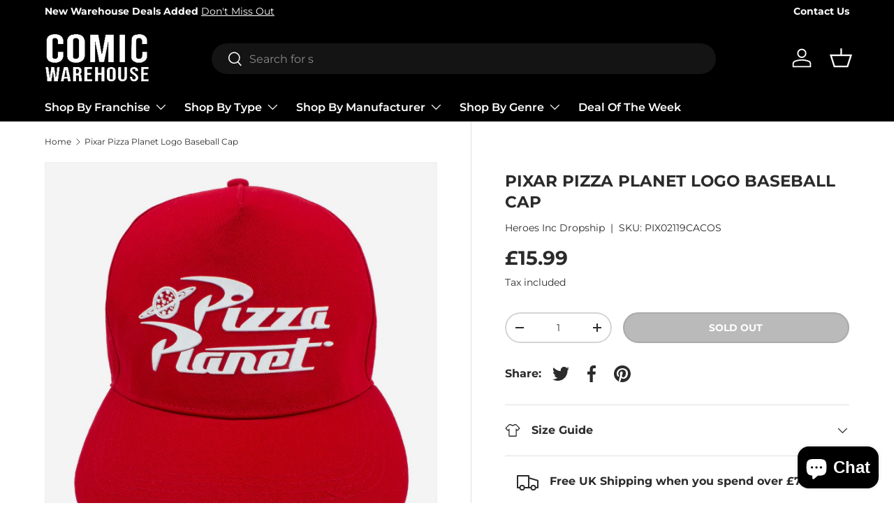

--- FILE ---
content_type: text/javascript
request_url: https://www.comicwarehouse.co.uk/cdn/shop/t/12/assets/custom-select.js?v=107842155845539759371693478217
body_size: 728
content:
if(!customElements.get("custom-select")){class CustomSelect extends HTMLElement{constructor(){super(),this.button=this.querySelector(".custom-select__btn"),this.listbox=this.querySelector(".custom-select__listbox"),this.selectedOption=this.querySelector('[aria-selected="true"]'),this.selectedOption||(this.selectedOption=this.listbox.firstElementChild),this.setButtonWidth(),window.initLazyScript(this,this.init.bind(this))}init(){this.options=this.querySelectorAll(".custom-select__option"),this.nativeSelect=document.getElementById(`${this.id}-native`),this.swatches="swatch"in this.options[0].dataset,this.focusedClass="is-focused",this.searchString="",this.listboxOpen=!1,this.selectedOption=this.querySelector('[aria-selected="true"]'),this.selectedOption||(this.selectedOption=this.listbox.firstElementChild),this.addEventListener("keydown",this.handleKeydown.bind(this)),this.button.addEventListener("mousedown",this.handleMousedown.bind(this))}static getNextVisibleSibling(elem){let sibling=elem.nextElementSibling;for(;sibling;){if(sibling.style.display!=="none")return sibling;sibling=sibling.nextElementSibling}return null}static getPreviousVisibleSibling(elem){let sibling=elem.previousElementSibling;for(;sibling;){if(sibling.style.display!=="none")return sibling;sibling=sibling.previousElementSibling}return null}addListboxOpenListeners(){this.mouseoverHandler=this.handleMouseover.bind(this),this.mouseleaveHandler=this.handleMouseleave.bind(this),this.clickHandler=this.handleClick.bind(this),this.blurHandler=this.handleBlur.bind(this),this.listbox.addEventListener("mouseover",this.mouseoverHandler),this.listbox.addEventListener("mouseleave",this.mouseleaveHandler),this.listbox.addEventListener("click",this.clickHandler),this.listbox.addEventListener("blur",this.blurHandler)}removeListboxOpenListeners(){this.listbox.removeEventListener("mouseover",this.mouseoverHandler),this.listbox.removeEventListener("mouseleave",this.mouseleaveHandler),this.listbox.removeEventListener("click",this.clickHandler),this.listbox.removeEventListener("blur",this.blurHandler)}handleKeydown(evt){this.listboxOpen?this.handleKeyboardNav(evt):(evt.key==="ArrowUp"||evt.key==="ArrowDown"||evt.key===" ")&&(evt.preventDefault(),this.showListbox())}handleMousedown(evt){!this.listboxOpen&&evt.button===0&&this.showListbox()}handleMouseover(evt){evt.target.matches("li")&&this.focusOption(evt.target)}handleMouseleave(){this.focusOption(this.selectedOption)}handleClick(evt){this.selectOption(evt.target)}handleBlur(){this.listboxOpen&&this.hideListbox()}handleKeyboardNav(evt){let optionToFocus;switch(evt.key==="Tab"&&evt.preventDefault(),evt.key){case"ArrowUp":case"ArrowDown":evt.preventDefault(),evt.key==="ArrowUp"?optionToFocus=CustomSelect.getPreviousVisibleSibling(this.focusedOption):optionToFocus=CustomSelect.getNextVisibleSibling(this.focusedOption),optionToFocus&&!optionToFocus.classList.contains("is-disabled")&&this.focusOption(optionToFocus);break;case"Enter":case" ":evt.preventDefault(),this.selectOption(this.focusedOption);break;case"Escape":evt.preventDefault(),this.hideListbox();break;default:optionToFocus=this.findOption(evt.key),optionToFocus&&this.focusOption(optionToFocus);break}}setButtonWidth(){const getUnpaddedWidth=el=>{const elStyle=getComputedStyle(el);return parseFloat(elStyle.paddingLeft)+parseFloat(elStyle.paddingRight)},buttonPadding=getUnpaddedWidth(this.button),optionPadding=getUnpaddedWidth(this.selectedOption),buttonBorder=this.button.offsetWidth-this.button.clientWidth,optionWidth=Math.ceil(this.selectedOption.getBoundingClientRect().width);this.button.style.width=`${optionWidth-optionPadding+buttonPadding+buttonBorder}px`}showListbox(){this.listbox.hidden=!1,this.listboxOpen=!0,this.classList.add("is-open"),this.button.setAttribute("aria-expanded","true"),this.listbox.setAttribute("aria-hidden","false"),setTimeout(()=>{this.focusOption(this.selectedOption),this.listbox.focus(),this.addListboxOpenListeners()})}hideListbox(){this.listboxOpen&&(this.listbox.hidden=!0,this.listboxOpen=!1,this.classList.remove("is-open"),this.button.setAttribute("aria-expanded","false"),this.listbox.setAttribute("aria-hidden","true"),this.focusedOption&&(this.focusedOption.classList.remove(this.focusedClass),this.focusedOption=null),this.button.focus(),this.removeListboxOpenListeners())}findOption(key){return this.searchString+=key,this.searchTimer&&clearTimeout(this.searchTimer),this.searchTimer=setTimeout(()=>{this.searchString=""},500),Array.from(this.options).find(option=>option.innerText.toLowerCase().includes(this.searchString)&&!option.classList.contains("is-disabled"))}focusOption(option){if(this.focusedOption&&this.focusedOption.classList.remove(this.focusedClass),this.focusedOption=option,this.focusedOption.classList.add(this.focusedClass),this.listbox.scrollHeight>this.listbox.clientHeight){const scrollBottom=this.listbox.clientHeight+this.listbox.scrollTop,optionBottom=option.offsetTop+option.offsetHeight;optionBottom>scrollBottom?this.listbox.scrollTop=optionBottom-this.listbox.clientHeight:option.offsetTop<this.listbox.scrollTop&&(this.listbox.scrollTop=option.offsetTop)}}selectOption(option){if(option!==this.selectedOption)if(option.setAttribute("aria-selected","true"),this.selectedOption.setAttribute("aria-selected","false"),this.swatches&&(this.button.dataset.swatch=option.dataset.swatch),this.button.firstElementChild.textContent=option.firstElementChild.textContent,this.listbox.setAttribute("aria-activedescendant",option.id),this.selectedOption=document.getElementById(option.id),this.nativeSelect)this.nativeSelect.value=option.dataset.value,this.nativeSelect.dispatchEvent(new Event("change",{bubbles:!0}));else{const detail={selectedValue:option.dataset.value};this.dispatchEvent(new CustomEvent("change",{bubbles:!0,detail}))}this.hideListbox()}}customElements.define("custom-select",CustomSelect)}
//# sourceMappingURL=/cdn/shop/t/12/assets/custom-select.js.map?v=107842155845539759371693478217
